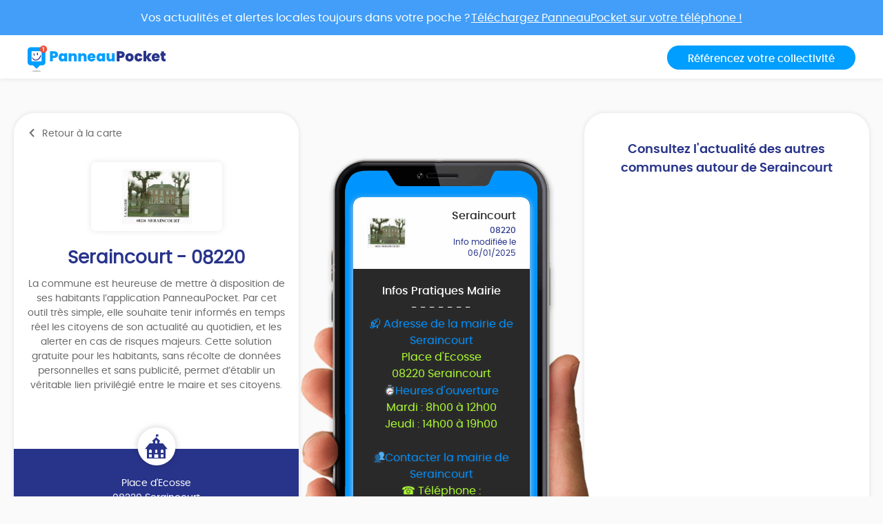

--- FILE ---
content_type: text/html; charset=UTF-8
request_url: https://app.panneaupocket.com/ville/1154687618-seraincourt-08220?panneau=1392623898
body_size: 9165
content:
<!DOCTYPE html>
<html>
    <head>
        <meta charset="UTF-8">
        <meta name="viewport" content="width=device-width, initial-scale=1.0, maximum-scale=1.0, user-scalable=no, minimal-ui, shrink-to-fit=no">
        <meta name="apple-mobile-web-app-capable" content="yes">
        <meta http-equiv="X-UA-Compatible" content="IE=edge">
        <meta name="format-detection" content="telephone=no" />
        <link rel="apple-touch-icon" sizes="180x180" href="/apple-touch-icon.png">
<link rel="icon" type="image/png" sizes="32x32" href="/favicon-32x32.png">
<link rel="icon" type="image/png" sizes="16x16" href="/favicon-16x16.png">
<link rel="manifest" href="/site.webmanifest">
<meta name="theme-color" content="#ffffff">


        <title>Infos Pratiques Mairie</title>
            

    <meta name="description" content="📬 Adresse de la mairie de Seraincourt
Place d&#039;Ecosse
08220 Seraincourt
﻿⏱﻿Heures d&#039;ouverture
Mardi : 8h00 à 12h00
Jeudi : 14h00 à 19h00

﻿👥﻿Contacter la mairie de Seraincourt
☎ Téléphone :
03 24 72 36 41

📩 E-mail :
mairie.seraincourt@wanadoo.fr

Maire: FOURNY Mathieu
1er adjoint: FLAYOL Guillaume
2ième adjoint: MAILLOT Marie-C.
3ième adjoint: COLOMBIER Mathieu" />

            <meta name="apple-itunes-app" content="app-id=1143507069, app-argument=https://app.panneaupocket.com/ville/1154687618-seraincourt-08220?panneau=1392623898">

    <!-- Facebook OG -->
    <meta property="og:title" content="Infos Pratiques Mairie" />
    <meta property="og:description" content="📬 Adresse de la mairie de Seraincourt
Place d&#039;Ecosse
08220 Seraincourt
﻿⏱﻿Heures d&#039;ouverture
Mardi : 8h00 à 12h00
Jeudi : 14h00 à 19h00

﻿👥﻿Contacter la mairie de Seraincourt
☎ Téléphone :
03 24 72 36 41

📩 E-mail :
mairie.seraincourt@wanadoo.fr

Maire: FOURNY Mathieu
1er adjoint: FLAYOL Guillaume
2ième adjoint: MAILLOT Marie-C.
3ième adjoint: COLOMBIER Mathieu" />
    <meta property="og:url" content="https://app.panneaupocket.com/ville/1154687618-seraincourt-08220?panneau=1392623898" />
    <meta property="og:image" content="https://panneau-pocket.s3.gra.perf.cloud.ovh.net/cache/city_logo/1154687618-1606834410.png/854c0c358a7c9c6f5f80917712c21fdc" />

    <!-- Twitter Card -->
    <meta name="twitter:site" content="@PanneauPocket" />
    <meta name="twitter:title" content="Infos Pratiques Mairie" />
    <meta name="twitter:description" content="📬 Adresse de la mairie de Seraincourt
Place d&#039;Ecosse
08220 Seraincourt
﻿⏱﻿Heures d&#039;ouverture
Mardi : 8h00 à 12h00
Jeudi : 14h00 à 19h00

﻿👥﻿Contacter la mairie de Seraincourt
☎ Téléphone :
03 24 72 36 41

📩 E-mail :
mairie.seraincourt@wanadoo.fr

Maire: FOURNY Mathieu
1er adjoint: FLAYOL Guillaume
2ième adjoint: MAILLOT Marie-C.
3ième adjoint: COLOMBIER Mathieu" />
    <meta name="twitter:card" content="summary" />
    <meta name="twitter:image" content="https://panneau-pocket.s3.gra.perf.cloud.ovh.net/cache/city_logo/1154687618-1606834410.png/854c0c358a7c9c6f5f80917712c21fdc" />

                  <link rel="stylesheet" href="/build/public.04aafb41.css" data-turbo-track="reload">
        
                    <script src="/build/runtime.04afa2f0.js" defer data-turbo-track="reload"></script><script src="/build/552.12320c91.js" defer data-turbo-track="reload"></script><script src="/build/614.d5359b7d.js" defer data-turbo-track="reload"></script><script src="/build/502.8f3c1c2f.js" defer data-turbo-track="reload"></script><script src="/build/660.0606484a.js" defer data-turbo-track="reload"></script><script src="/build/public.80a77e41.js" defer data-turbo-track="reload"></script>
            <script defer src="https://maps.googleapis.com/maps/api/js?key=AIzaSyDTxQ8RtIskeV-Y8IpiIV5lKRQVijDjlUA"></script>
        
            <!-- Matomo -->
    <script>
        var _paq = window._paq = window._paq || [];
        _paq.push(['trackPageView']);
        _paq.push(['enableLinkTracking']);
        (function() {
            var u="//analyse.panneaupocket.com/";
            _paq.push(['setTrackerUrl', u+'matomo.php']);
            _paq.push(['setSiteId', '2']);
            _paq.push(['setUserId', '']);
            var d=document, g=d.createElement('script'), s=d.getElementsByTagName('script')[0];
            g.async=true; g.src=u+'matomo.js'; s.parentNode.insertBefore(g,s);
        })();
    </script>
    <!-- End Matomo Code -->

    </head>
    <body class="public-base-body" data-controller="matomo">
        <header class="header">
            <a href="https://bit.ly/3Gescux" target="_blank" class="banner-link">
                <div class="banner-info">
                    <div class="text">Vos actualités et alertes locales toujours dans votre poche ? <span class="underline-download-text">Téléchargez PanneauPocket sur votre téléphone !</span></div>
                </div>
            </a>
            <div class="container">
                <div class="row">
                    <div class="col-md-6 col-sm-12 mb-2 mb-sm-0">
                                                    <a href="/" class="logo">
                                <img src="/build/images/logo/logo-inline.a04a54dc.svg" alt="">
                            </a>
                                            </div>

                    <div class="col-md-6 col-sm-12 d-flex justify-content-sm-end justify-content-center">
                        <a class="btn btn-primary" target="_blank" href="https://www.panneaupocket.com/">Référencez votre collectivité</a>
                    </div>
                </div>
            </div>
        </header>
        <main>
                <div id="fb-root"></div>
    <div class="container page-city">
        <div class="primary-area">
            <section class="frame-city-info">
                <div class="frame-city-info__header">
                    <a href="/" class="back-link">
                        <i class="icon icon--chevron-left"></i>
                        <span>Retour à la carte</span>
                    </a>
                </div>
                <div class="frame-city-info__content">
                    <div class="image">
                        <div style="background: url(https://panneau-pocket.s3.gra.perf.cloud.ovh.net/cache/city_logo/1154687618-1606834410.png/854c0c358a7c9c6f5f80917712c21fdc)"></div>
                    </div>
                    <h1 class="title">Seraincourt - 08220</h1>
                    <p>
                                                    La commune est heureuse de mettre à disposition de ses habitants l’application PanneauPocket. Par cet outil très simple, elle souhaite tenir informés en temps réel les citoyens de son actualité au quotidien, et les alerter en cas de risques majeurs. Cette solution gratuite pour les habitants, sans récolte de données personnelles et sans publicité, permet d’établir un véritable lien privilégié entre le maire et ses citoyens.
                                            </p>
                </div>
                <div class="frame-city-info__footer">
                    <i class="icon icon--townhall"></i>
                    <p class="address">
                        <span>Place d&#039;Ecosse</span>
                        <span>08220 Seraincourt</span>
                    </p>
                    <p class="contact">
                                                    <span>
                                <i class="icon icon--phone"></i>
                                <a href="tel:03 24 72 36 41">03 24 72 36 41</a>
                            </span>
                                                                            <span>
                                <i class="icon icon--envelope"></i>
                                <a href="mailto:mairie.seraincourt@wanadoo.fr">mairie.seraincourt@wanadoo.fr</a>
                            </span>
                                                                    </p>
                </div>
            </section>
            <div class="mockup">
                <div class="mockup__image">
                    <img class="phone" src="/build/images/mockup.4b1f03fc.png" alt="">
                    <div class="screen embeded">
                                                <div class="sign-carousel" id="signCarousel">
                                                                                                                                                                                                                                                        <div class="sign-carousel--item " data-id="2107696961">
                                    
        <div
        data-controller="sign-preview-collection"
        class="sign-preview  mode-device"
    >
                    <div class="sign-preview__title">
                <div class="logo">
                                                                        <img src="https://panneau-pocket.s3.gra.perf.cloud.ovh.net/cache/city_logo/1154687618-1606834410.png/854c0c358a7c9c6f5f80917712c21fdc" data-controller="retryable" />
                                                            </div>
                <div class="infos">
                                            <p class="city">Seraincourt</p>
                                                    <p class="postcode">08220</p>
                                                <p class="information">
                                                                                                <span class="date">
                                                        Info publiée le 27/01/2026

    
                                    </span>
                                                                                    </p>
                                    </div>
            </div>
        
                    <div class="sign-preview__content">
                <div class="title">
                    RECENSEMENT DE LA POPULATION 2026
                </div>
                <p>- - - - - - -</p>
                <div class="content">
                    
                    <p><span style="color: white;">Le recensement de la population a commencé depuis le jeudi 15 Janvier  avec une date de réponse attendue par internet le Samedi 24 Janvier. Près de la moitié des réponses ne nous sont pas encore parvenues. L'agent recenseur va venir vous relancer et éventuellement vous distribuer des formulaires papier pour répondre aux questions du recensement, il peut vous aider à remplir les formulaires. Toutes les réponses que vous allez donner ne servent qu’à des données statistiques pour l’INSEE, sont anonymes, et ne sont en aucun cas utilisées pour d’autres fins.</span></p><p><br></p><p><strong>Vous pouvez également contacter l'agent recenseur, Mme RUBY, au 06.41.45.27.10, afin de convenir d'un rendez-vous pour remplir les formulaires.</strong></p><p><br></p><p><strong style="color: white;">Répondre au recensement est un acte citoyen et est aussi une obligation</strong><span style="color: white;">, c’est</span> <strong style="color: white;">indispensable</strong><span style="color: white;"> pour la commune. C’est à partir du nombre d’habitants que sont calculées les dotations qui servent à faire fonctionner les services municipaux mais aussi à financer tous les travaux nécessaires à la vie de notre commune, de la communauté de commune et du département.</span></p><p><br></p>

                                                                                                        <a href="https://panneau-pocket.s3.gra.perf.cloud.ovh.net/cache/sign_image/19012372876978d3fd9a18d3.13169330-1769526269.jpg/6043e70efccd3a14c18f6b271967b477" target="_blank">
                                    <img src="https://panneau-pocket.s3.gra.perf.cloud.ovh.net/cache/sign_image/19012372876978d3fd9a18d3.13169330-1769526269.jpg/660a7519188c257f4c4778dfb118841f" loading="lazy" data-controller="retryable">
                                </a>
                                                                                        </div>
                            </div>
        
                    <div class="sign-preview__actions">
                                    <div class="sign-nav">
                                                    <span class="action"></span>
                                                <span class="current">1 sur 7</span>
                                                    <a class="action" href="https://app.panneaupocket.com/ville/1154687618-seraincourt-08220?panneau=2058975685" title="Suivant">
                                <i class="fa fa-chevron-right"></i>
                            </a>
                                            </div>
                
                
            
    <div class="dropup social-share-dropdown">
        <button
            class="btn btn-link dropdown-toggle"
            data-toggle="dropdown"
            style=""
            aria-haspopup="true" aria-expanded="false"
        >
            Partager
            <i class="fas fa-share-square" aria-hidden="true"></i>
        </button>

        <div class="dropdown-menu dropdown-menu-right">
            <a class="dropdown-item item-twitter" href="https://twitter.com/intent/tweet?url=https://app.panneaupocket.com/ville/1154687618-seraincourt-08220?panneau=871550817&text=" target="_blank">
                <i class="fab fa-twitter" aria-hidden="true"></i>
                <span class="sr-only">Partager</span>
                Sur Twitter
            </a>
            <a class="dropdown-item item-facebook" href="https://www.facebook.com/sharer/sharer.php?u=https://app.panneaupocket.com/ville/1154687618-seraincourt-08220?panneau=871550817" target="_blank">
                <i class="fab fa-facebook" aria-hidden="true"></i>
                <span class="sr-only">Partager</span>
                Sur Facebook
            </a>
            <a class="dropdown-item" href="mailto:?subject=Information&#x20;de&#x20;Seraincourt&body=Bonjour,&#x25;0D&#x25;0A&#x0A;je&#x20;vous&#x20;diffuse&#x20;cette&#x20;information&#x20;&#x3A;&#x25;0D&#x25;0A&#x0A;RECENSEMENT&#x20;DE&#x20;LA&#x20;POPULATION&#x20;2026&#x20;&#x3A;&#x25;0D&#x25;0A&#x0A;https&#x3A;&#x2F;&#x2F;app.panneaupocket.com&#x2F;ville&#x2F;1154687618-seraincourt-08220&#x3F;panneau&#x3D;871550817&#x0A;" target="_self">
                <i class="fas fa-envelope" aria-hidden="true"></i>
                <span class="sr-only">Partager</span>
                Par e-mail
            </a>
            <button type="button" class="dropdown-item" data-copy="https://app.panneaupocket.com/ville/1154687618-seraincourt-08220?panneau=871550817" href="https://app.panneaupocket.com/ville/1154687618-seraincourt-08220?panneau=871550817" data-tooltip="Copié!">
                <i class="fas fa-copy" aria-hidden="true"></i>
                Copier le lien
            </button>
        </div>
    </div>

            </div>
            </div>
                                </div>
                                                                                                                                                                                                                            <div class="sign-carousel--item " data-id="2071662906">
                                    
        <div
        data-controller="sign-preview-collection"
        class="sign-preview  mode-device"
    >
                    <div class="sign-preview__title">
                <div class="logo">
                                                                        <img src="https://panneau-pocket.s3.gra.perf.cloud.ovh.net/cache/city_logo/1154687618-1606834410.png/854c0c358a7c9c6f5f80917712c21fdc" data-controller="retryable" />
                                                            </div>
                <div class="infos">
                                            <p class="city">Seraincourt</p>
                                                    <p class="postcode">08220</p>
                                                <p class="information">
                                                                                                <span class="date">
                                                        Info modifiée le 15/01/2026

    
                                    </span>
                                                                                    </p>
                                    </div>
            </div>
        
                    <div class="sign-preview__content">
                <div class="title">
                    INSCRIPTION SUR LA LISTE ELECTORALE
                </div>
                <p>- - - - - - -</p>
                <div class="content">
                    
                    <p><strong style="color: white;">Les élections municipales et communautaires auront lieu les 15 et 22 mars 2026. Si ce n’est déjà fait, pensez à vous inscrire sur les listes électorales avant la date butoir</strong></p><p><span style="color: white;">jusqu’au</span> <strong style="color: white;">mercredi 4 février 2026</strong><span style="color: white;"> inclus si vous vous inscrivez</span> <strong style="color: white;">en ligne</strong></p><p><span style="color: white;">jusqu’au</span> <strong style="color: white;">vendredi 6 février 2026</strong> <span style="color: white;">inclus si vous vous inscrivez</span> <strong style="color: white;">en mairie</strong></p><p><span style="color: white;">Que cela soit en ligne ou en mairie, vous devrez fournir la copie d’un justificatif d’identité, la copie d’un justificatif de domicile et un formulaire de demande d’inscription (disponible en mairie) si vous n’effectuez pas les démarches en ligne</span></p>

                                                                                                        <a href="https://panneau-pocket.s3.gra.perf.cloud.ovh.net/cache/sign_image/358841836696922da83ed07.63066622-1768497882.jpg/271310fe287aca90b18f30ad4c1a112a" target="_blank">
                                    <img src="https://panneau-pocket.s3.gra.perf.cloud.ovh.net/cache/sign_image/358841836696922da83ed07.63066622-1768497882.jpg/f3bb374b5b7794a2c09fd50e5f6ecf1b" loading="lazy" data-controller="retryable">
                                </a>
                                                                                        </div>
                            </div>
        
                    <div class="sign-preview__actions">
                                    <div class="sign-nav">
                                                    <a class="action" href="https://app.panneaupocket.com/ville/1154687618-seraincourt-08220?panneau=871550817" title="Précédent">
                                <i class="fa fa-chevron-left"></i>
                            </a>
                                                <span class="current">2 sur 7</span>
                                                    <a class="action" href="https://app.panneaupocket.com/ville/1154687618-seraincourt-08220?panneau=353239338" title="Suivant">
                                <i class="fa fa-chevron-right"></i>
                            </a>
                                            </div>
                
                
            
    <div class="dropup social-share-dropdown">
        <button
            class="btn btn-link dropdown-toggle"
            data-toggle="dropdown"
            style=""
            aria-haspopup="true" aria-expanded="false"
        >
            Partager
            <i class="fas fa-share-square" aria-hidden="true"></i>
        </button>

        <div class="dropdown-menu dropdown-menu-right">
            <a class="dropdown-item item-twitter" href="https://twitter.com/intent/tweet?url=https://app.panneaupocket.com/ville/1154687618-seraincourt-08220?panneau=2058975685&text=" target="_blank">
                <i class="fab fa-twitter" aria-hidden="true"></i>
                <span class="sr-only">Partager</span>
                Sur Twitter
            </a>
            <a class="dropdown-item item-facebook" href="https://www.facebook.com/sharer/sharer.php?u=https://app.panneaupocket.com/ville/1154687618-seraincourt-08220?panneau=2058975685" target="_blank">
                <i class="fab fa-facebook" aria-hidden="true"></i>
                <span class="sr-only">Partager</span>
                Sur Facebook
            </a>
            <a class="dropdown-item" href="mailto:?subject=Information&#x20;de&#x20;Seraincourt&body=Bonjour,&#x25;0D&#x25;0A&#x0A;je&#x20;vous&#x20;diffuse&#x20;cette&#x20;information&#x20;&#x3A;&#x25;0D&#x25;0A&#x0A;INSCRIPTION&#x20;SUR&#x20;LA&#x20;LISTE&#x20;ELECTORALE&#x20;&#x3A;&#x25;0D&#x25;0A&#x0A;https&#x3A;&#x2F;&#x2F;app.panneaupocket.com&#x2F;ville&#x2F;1154687618-seraincourt-08220&#x3F;panneau&#x3D;2058975685&#x0A;" target="_self">
                <i class="fas fa-envelope" aria-hidden="true"></i>
                <span class="sr-only">Partager</span>
                Par e-mail
            </a>
            <button type="button" class="dropdown-item" data-copy="https://app.panneaupocket.com/ville/1154687618-seraincourt-08220?panneau=2058975685" href="https://app.panneaupocket.com/ville/1154687618-seraincourt-08220?panneau=2058975685" data-tooltip="Copié!">
                <i class="fas fa-copy" aria-hidden="true"></i>
                Copier le lien
            </button>
        </div>
    </div>

            </div>
            </div>
                                </div>
                                                                                                                                                                                                                            <div class="sign-carousel--item " data-id="355870413">
                                    
        <div
        data-controller="sign-preview-collection"
        class="sign-preview  mode-device"
    >
                    <div class="sign-preview__title">
                <div class="logo">
                                                                        <img src="https://panneau-pocket.s3.gra.perf.cloud.ovh.net/cache/city_logo/1154687618-1606834410.png/854c0c358a7c9c6f5f80917712c21fdc" data-controller="retryable" />
                                                            </div>
                <div class="infos">
                                            <p class="city">Seraincourt</p>
                                                    <p class="postcode">08220</p>
                                                <p class="information">
                                                                                                <span class="date">
                                                        Info publiée le 05/01/2026

    
                                    </span>
                                                                                    </p>
                                    </div>
            </div>
        
                    <div class="sign-preview__content">
                <div class="title">
                    REUNION PIEGEAGE FRELON ASIATIQUE
                </div>
                <p>- - - - - - -</p>
                <div class="content">
                    
                    <p><span style="color: white;">Dans le cadre de la deuxième</span> <strong style="color: white;">campagne de piégeage du frelon asiatique</strong><span style="color: white;"> , la Communauté de communes organise 3 réunions publiques gratuites, ouvertes à tous et sans inscription préalable, animées par le Groupement de Défense Sanitaire Apicole (GDSA).</span></p><p><br></p><p><span style="color: white;">Elles ont pour objectifs d'informer sur la lutte et le piégeage du frelon asiatique, de sensibiliser les habitants et de permettre la distribution gratuite de pièges.</span></p><p><br></p><p><span style="color: white;">Dates et lieux :</span></p><p><span style="color: white;">- Salle Wilbault de Château-Porcien le mardi 20 janvier à 19h</span></p><p><span style="color: white;">- Salle polyvalente de Sault-lès-Rethel le mardi 27 janvier à 19h</span></p><p><span style="color: white;">- Salle polyvalente du Châtelet-sur-Retourne le mercredi 4 février à 19h</span></p><p><br></p>

                                                                        <a href="/pdf/sign_pdf/355870413695b68d8e93187.59758678-1767598296.pdf" target="_blank">
                                <img src="https://panneau-pocket.s3.gra.perf.cloud.ovh.net/cache/sign_pdf/355870413695b68d8e93187.59758678-1767598296.pdf/500dbb4580850720216097e1d52affc7" loading="lazy" data-controller="retryable">
                            </a>
                                                            </div>
                            </div>
        
                    <div class="sign-preview__actions">
                                    <div class="sign-nav">
                                                    <a class="action" href="https://app.panneaupocket.com/ville/1154687618-seraincourt-08220?panneau=2058975685" title="Précédent">
                                <i class="fa fa-chevron-left"></i>
                            </a>
                                                <span class="current">3 sur 7</span>
                                                    <a class="action" href="https://app.panneaupocket.com/ville/1154687618-seraincourt-08220?panneau=1451109615" title="Suivant">
                                <i class="fa fa-chevron-right"></i>
                            </a>
                                            </div>
                
                
            
    <div class="dropup social-share-dropdown">
        <button
            class="btn btn-link dropdown-toggle"
            data-toggle="dropdown"
            style=""
            aria-haspopup="true" aria-expanded="false"
        >
            Partager
            <i class="fas fa-share-square" aria-hidden="true"></i>
        </button>

        <div class="dropdown-menu dropdown-menu-right">
            <a class="dropdown-item item-twitter" href="https://twitter.com/intent/tweet?url=https://app.panneaupocket.com/ville/1154687618-seraincourt-08220?panneau=353239338&text=" target="_blank">
                <i class="fab fa-twitter" aria-hidden="true"></i>
                <span class="sr-only">Partager</span>
                Sur Twitter
            </a>
            <a class="dropdown-item item-facebook" href="https://www.facebook.com/sharer/sharer.php?u=https://app.panneaupocket.com/ville/1154687618-seraincourt-08220?panneau=353239338" target="_blank">
                <i class="fab fa-facebook" aria-hidden="true"></i>
                <span class="sr-only">Partager</span>
                Sur Facebook
            </a>
            <a class="dropdown-item" href="mailto:?subject=Information&#x20;de&#x20;Seraincourt&body=Bonjour,&#x25;0D&#x25;0A&#x0A;je&#x20;vous&#x20;diffuse&#x20;cette&#x20;information&#x20;&#x3A;&#x25;0D&#x25;0A&#x0A;REUNION&#x20;PIEGEAGE&#x20;FRELON&#x20;ASIATIQUE&#x20;&#x3A;&#x25;0D&#x25;0A&#x0A;https&#x3A;&#x2F;&#x2F;app.panneaupocket.com&#x2F;ville&#x2F;1154687618-seraincourt-08220&#x3F;panneau&#x3D;353239338&#x0A;" target="_self">
                <i class="fas fa-envelope" aria-hidden="true"></i>
                <span class="sr-only">Partager</span>
                Par e-mail
            </a>
            <button type="button" class="dropdown-item" data-copy="https://app.panneaupocket.com/ville/1154687618-seraincourt-08220?panneau=353239338" href="https://app.panneaupocket.com/ville/1154687618-seraincourt-08220?panneau=353239338" data-tooltip="Copié!">
                <i class="fas fa-copy" aria-hidden="true"></i>
                Copier le lien
            </button>
        </div>
    </div>

            </div>
            </div>
                                </div>
                                                                                                                                                                                                                            <div class="sign-carousel--item " data-id="1898284894">
                                    
        <div
        data-controller="sign-preview-collection"
        class="sign-preview  mode-device"
    >
                    <div class="sign-preview__title">
                <div class="logo">
                                                                        <img src="https://panneau-pocket.s3.gra.perf.cloud.ovh.net/cache/city_logo/1154687618-1606834410.png/854c0c358a7c9c6f5f80917712c21fdc" data-controller="retryable" />
                                                            </div>
                <div class="infos">
                                            <p class="city">Seraincourt</p>
                                                    <p class="postcode">08220</p>
                                                <p class="information">
                                                                                                <span class="date">
                                                        Info modifiée le 05/01/2026

    
                                    </span>
                                                                                    </p>
                                    </div>
            </div>
        
                    <div class="sign-preview__content">
                <div class="title">
                    CALENDRIER COLLECTE DES DECHETS MENAGERS 2026
                </div>
                <p>- - - - - - -</p>
                <div class="content">
                    
                    <p><span style="color: white;">Le</span> <strong style="color: white;">calendrier des collectes 2026 du SICOMAR</strong><span style="color: white;"> est désormais disponible. Vous trouverez le calendrier 2026 via</span><span style="color: rgb(61, 61, 61);"></span> <a href="https://www.paysrethelois.fr/UserFiles/File/calendrier-sicomar/sicomar-calendrier-2026.pdf?utm_source=newsletter&amp;identcontact=[base64]&amp;utm_medium=email&amp;utm_campaign=calendrier-des-collectes-2026-et-reunions-d-informations-sur-la-lutte-contre-les-frelons-asiatiques" rel="noopener noreferrer" target="_blank" style="color: rgb(229, 39, 121);">ce lien</a><span style="color: rgb(61, 61, 61);"> .</span></p><p><br></p><p><span style="color: white;">Comme les années précédentes, il est disponible uniquement en version numérique sur l'application Pays rethélois et le site</span><span style="color: rgb(61, 61, 61);"></span> <a href="http://www.paysrethelois.fr/" rel="noopener noreferrer" target="_blank" style="color: rgb(229, 39, 121);">www.paysrethelois.fr</a><span style="color: rgb(61, 61, 61);"> .</span></p><p><br></p>

                                                                        <a href="/pdf/sign_pdf/1898284894695b68558a85d0.87515064-1767598165.pdf" target="_blank">
                                <img src="https://panneau-pocket.s3.gra.perf.cloud.ovh.net/cache/sign_pdf/1898284894695b68558a85d0.87515064-1767598165.pdf/ff94955a74c606f0529c6c9e97728d0d" loading="lazy" data-controller="retryable">
                            </a>
                                                            </div>
                            </div>
        
                    <div class="sign-preview__actions">
                                    <div class="sign-nav">
                                                    <a class="action" href="https://app.panneaupocket.com/ville/1154687618-seraincourt-08220?panneau=353239338" title="Précédent">
                                <i class="fa fa-chevron-left"></i>
                            </a>
                                                <span class="current">4 sur 7</span>
                                                    <a class="action" href="https://app.panneaupocket.com/ville/1154687618-seraincourt-08220?panneau=2033011434" title="Suivant">
                                <i class="fa fa-chevron-right"></i>
                            </a>
                                            </div>
                
                
            
    <div class="dropup social-share-dropdown">
        <button
            class="btn btn-link dropdown-toggle"
            data-toggle="dropdown"
            style=""
            aria-haspopup="true" aria-expanded="false"
        >
            Partager
            <i class="fas fa-share-square" aria-hidden="true"></i>
        </button>

        <div class="dropdown-menu dropdown-menu-right">
            <a class="dropdown-item item-twitter" href="https://twitter.com/intent/tweet?url=https://app.panneaupocket.com/ville/1154687618-seraincourt-08220?panneau=1451109615&text=" target="_blank">
                <i class="fab fa-twitter" aria-hidden="true"></i>
                <span class="sr-only">Partager</span>
                Sur Twitter
            </a>
            <a class="dropdown-item item-facebook" href="https://www.facebook.com/sharer/sharer.php?u=https://app.panneaupocket.com/ville/1154687618-seraincourt-08220?panneau=1451109615" target="_blank">
                <i class="fab fa-facebook" aria-hidden="true"></i>
                <span class="sr-only">Partager</span>
                Sur Facebook
            </a>
            <a class="dropdown-item" href="mailto:?subject=Information&#x20;de&#x20;Seraincourt&body=Bonjour,&#x25;0D&#x25;0A&#x0A;je&#x20;vous&#x20;diffuse&#x20;cette&#x20;information&#x20;&#x3A;&#x25;0D&#x25;0A&#x0A;CALENDRIER&#x20;COLLECTE&#x20;DES&#x20;DECHETS&#x20;MENAGERS&#x20;2026&#x20;&#x3A;&#x25;0D&#x25;0A&#x0A;https&#x3A;&#x2F;&#x2F;app.panneaupocket.com&#x2F;ville&#x2F;1154687618-seraincourt-08220&#x3F;panneau&#x3D;1451109615&#x0A;" target="_self">
                <i class="fas fa-envelope" aria-hidden="true"></i>
                <span class="sr-only">Partager</span>
                Par e-mail
            </a>
            <button type="button" class="dropdown-item" data-copy="https://app.panneaupocket.com/ville/1154687618-seraincourt-08220?panneau=1451109615" href="https://app.panneaupocket.com/ville/1154687618-seraincourt-08220?panneau=1451109615" data-tooltip="Copié!">
                <i class="fas fa-copy" aria-hidden="true"></i>
                Copier le lien
            </button>
        </div>
    </div>

            </div>
            </div>
                                </div>
                                                                                                                                                                                                                            <div class="sign-carousel--item " data-id="652975128">
                                    
        <div
        data-controller="sign-preview-collection"
        class="sign-preview  mode-device"
    >
                    <div class="sign-preview__title">
                <div class="logo">
                                                                        <img src="https://panneau-pocket.s3.gra.perf.cloud.ovh.net/cache/city_logo/1154687618-1606834410.png/854c0c358a7c9c6f5f80917712c21fdc" data-controller="retryable" />
                                                            </div>
                <div class="infos">
                                            <p class="city">Seraincourt</p>
                                                    <p class="postcode">08220</p>
                                                <p class="information">
                                                                                                <span class="date">
                                                        Info publiée le 03/01/2026

    
                                    </span>
                                                                                    </p>
                                    </div>
            </div>
        
                    <div class="sign-preview__content">
                <div class="title">
                    🍾﻿﻿VOEUX 2026﻿🍾
                </div>
                <p>- - - - - - -</p>
                <div class="content">
                    
                    <p>LE MAIRE </p><p>LES ADJOINTS </p><p>L'ENSEMBLE DU CONSEIL MUNICIPAL</p><p>LA SECRÉTAIRE DE MAIRIE </p><p><br></p><p>VOUS ADRESSENT LEURS MEILLEURS VOEUX POUR L'ANNÉE 2026 </p><p><br></p><p><span class="ql-emojiblot" data-name="tada">﻿<span contenteditable="false"><span class="ap ap-tada">🎉</span>﻿</span>﻿</span><span class="ql-emojiblot" data-name="tada">﻿<span contenteditable="false"><span class="ap ap-tada">🎉</span>﻿</span>﻿</span><span class="ql-emojiblot" data-name="tada">﻿<span contenteditable="false"><span class="ap ap-tada">🎉</span>﻿</span>﻿</span><span class="ql-emojiblot" data-name="tada">﻿<span contenteditable="false"><span class="ap ap-tada">🎉</span>﻿</span>﻿</span><span class="ql-emojiblot" data-name="tada">﻿<span contenteditable="false"><span class="ap ap-tada">🎉</span>﻿</span>﻿</span><span class="ql-emojiblot" data-name="tada">﻿<span contenteditable="false"><span class="ap ap-tada">🎉</span>﻿</span>﻿</span></p><p><br></p><p>ET VOUS CONVIENT AUX VOEUX DU MAIRE SALLE DE LA MAIRIE LE SAMEDI 10 JANVIER 2026 À 15 H </p><p><br></p><p>NOUS VOUS ATTENDONS NOMBREUX</p>

                                    </div>
                            </div>
        
                    <div class="sign-preview__actions">
                                    <div class="sign-nav">
                                                    <a class="action" href="https://app.panneaupocket.com/ville/1154687618-seraincourt-08220?panneau=1451109615" title="Précédent">
                                <i class="fa fa-chevron-left"></i>
                            </a>
                                                <span class="current">5 sur 7</span>
                                                    <a class="action" href="https://app.panneaupocket.com/ville/1154687618-seraincourt-08220?panneau=870797728" title="Suivant">
                                <i class="fa fa-chevron-right"></i>
                            </a>
                                            </div>
                
                
            
    <div class="dropup social-share-dropdown">
        <button
            class="btn btn-link dropdown-toggle"
            data-toggle="dropdown"
            style=""
            aria-haspopup="true" aria-expanded="false"
        >
            Partager
            <i class="fas fa-share-square" aria-hidden="true"></i>
        </button>

        <div class="dropdown-menu dropdown-menu-right">
            <a class="dropdown-item item-twitter" href="https://twitter.com/intent/tweet?url=https://app.panneaupocket.com/ville/1154687618-seraincourt-08220?panneau=2033011434&text=" target="_blank">
                <i class="fab fa-twitter" aria-hidden="true"></i>
                <span class="sr-only">Partager</span>
                Sur Twitter
            </a>
            <a class="dropdown-item item-facebook" href="https://www.facebook.com/sharer/sharer.php?u=https://app.panneaupocket.com/ville/1154687618-seraincourt-08220?panneau=2033011434" target="_blank">
                <i class="fab fa-facebook" aria-hidden="true"></i>
                <span class="sr-only">Partager</span>
                Sur Facebook
            </a>
            <a class="dropdown-item" href="mailto:?subject=Information&#x20;de&#x20;Seraincourt&body=Bonjour,&#x25;0D&#x25;0A&#x0A;je&#x20;vous&#x20;diffuse&#x20;cette&#x20;information&#x20;&#x3A;&#x25;0D&#x25;0A&#x0A;&#x1F37E;&#xFEFF;&#xFEFF;VOEUX&#x20;2026&#xFEFF;&#x1F37E;&#x20;&#x3A;&#x25;0D&#x25;0A&#x0A;https&#x3A;&#x2F;&#x2F;app.panneaupocket.com&#x2F;ville&#x2F;1154687618-seraincourt-08220&#x3F;panneau&#x3D;2033011434&#x0A;" target="_self">
                <i class="fas fa-envelope" aria-hidden="true"></i>
                <span class="sr-only">Partager</span>
                Par e-mail
            </a>
            <button type="button" class="dropdown-item" data-copy="https://app.panneaupocket.com/ville/1154687618-seraincourt-08220?panneau=2033011434" href="https://app.panneaupocket.com/ville/1154687618-seraincourt-08220?panneau=2033011434" data-tooltip="Copié!">
                <i class="fas fa-copy" aria-hidden="true"></i>
                Copier le lien
            </button>
        </div>
    </div>

            </div>
            </div>
                                </div>
                                                                                                                                                                                                                            <div class="sign-carousel--item " data-id="1920820343">
                                    
        <div
        data-controller="sign-preview-collection"
        class="sign-preview  mode-device"
    >
                    <div class="sign-preview__title">
                <div class="logo">
                                                                        <img src="https://panneau-pocket.s3.gra.perf.cloud.ovh.net/cache/city_logo/1154687618-1606834410.png/854c0c358a7c9c6f5f80917712c21fdc" data-controller="retryable" />
                                                            </div>
                <div class="infos">
                                            <p class="city">Seraincourt</p>
                                                    <p class="postcode">08220</p>
                                                <p class="information">
                                                                                                <span class="date">
                                                        Info modifiée le 25/04/2024

    
                                    </span>
                                                                                    </p>
                                    </div>
            </div>
        
                    <div class="sign-preview__content">
                <div class="title">
                    ARRETE PREFECTORAL
                </div>
                <p>- - - - - - -</p>
                <div class="content">
                    
                    <p>Arrêté préfectoral portant autorisation de pénétrer sur les propriétés privées afin de réaliser une opération d'inventaire des richesses écologiques, faunistiques, floristiques, géologiques, pédologiques, minéralogiques ou paléontologiques dans le cadre de la conception, de l'animation et l'évaluation du patrimoine naturel.</p><p><br></p><p>Cet arrêté à une autorisation accordée jusqu'au 31 décembre 2026</p>

                                                                        <a href="/pdf/sign_pdf/192082034365e0bf0b9011e1.29031218-1709227787.pdf" target="_blank">
                                <img src="https://panneau-pocket.s3.gra.perf.cloud.ovh.net/cache/sign_pdf/192082034365e0bf0b9011e1.29031218-1709227787.pdf/e07f88fc078ac642ba0eb437c0aa9fe7" loading="lazy" data-controller="retryable">
                            </a>
                                                                                                <a href="/pdf/sign_pdf/1920820343662a524e2fda74.38360190-1714049614.pdf" target="_blank">
                                <img src="https://panneau-pocket.s3.gra.perf.cloud.ovh.net/cache/sign_pdf/1920820343662a524e2fda74.38360190-1714049614.pdf/c640a0166e0f4eabdf2f745047326a8f" loading="lazy" data-controller="retryable">
                            </a>
                                                                                                <a href="/pdf/sign_pdf/1920820343662a524ecdf5e3.04245920-1714049614.pdf" target="_blank">
                                <img src="https://panneau-pocket.s3.gra.perf.cloud.ovh.net/cache/sign_pdf/1920820343662a524ecdf5e3.04245920-1714049614.pdf/9425d3f546e6985954f4995b88ff1915" loading="lazy" data-controller="retryable">
                            </a>
                                                            </div>
                            </div>
        
                    <div class="sign-preview__actions">
                                    <div class="sign-nav">
                                                    <a class="action" href="https://app.panneaupocket.com/ville/1154687618-seraincourt-08220?panneau=2033011434" title="Précédent">
                                <i class="fa fa-chevron-left"></i>
                            </a>
                                                <span class="current">6 sur 7</span>
                                                    <a class="action" href="https://app.panneaupocket.com/ville/1154687618-seraincourt-08220?panneau=1392623898" title="Suivant">
                                <i class="fa fa-chevron-right"></i>
                            </a>
                                            </div>
                
                
            
    <div class="dropup social-share-dropdown">
        <button
            class="btn btn-link dropdown-toggle"
            data-toggle="dropdown"
            style=""
            aria-haspopup="true" aria-expanded="false"
        >
            Partager
            <i class="fas fa-share-square" aria-hidden="true"></i>
        </button>

        <div class="dropdown-menu dropdown-menu-right">
            <a class="dropdown-item item-twitter" href="https://twitter.com/intent/tweet?url=https://app.panneaupocket.com/ville/1154687618-seraincourt-08220?panneau=870797728&text=" target="_blank">
                <i class="fab fa-twitter" aria-hidden="true"></i>
                <span class="sr-only">Partager</span>
                Sur Twitter
            </a>
            <a class="dropdown-item item-facebook" href="https://www.facebook.com/sharer/sharer.php?u=https://app.panneaupocket.com/ville/1154687618-seraincourt-08220?panneau=870797728" target="_blank">
                <i class="fab fa-facebook" aria-hidden="true"></i>
                <span class="sr-only">Partager</span>
                Sur Facebook
            </a>
            <a class="dropdown-item" href="mailto:?subject=Information&#x20;de&#x20;Seraincourt&body=Bonjour,&#x25;0D&#x25;0A&#x0A;je&#x20;vous&#x20;diffuse&#x20;cette&#x20;information&#x20;&#x3A;&#x25;0D&#x25;0A&#x0A;ARRETE&#x20;PREFECTORAL&#x20;&#x3A;&#x25;0D&#x25;0A&#x0A;https&#x3A;&#x2F;&#x2F;app.panneaupocket.com&#x2F;ville&#x2F;1154687618-seraincourt-08220&#x3F;panneau&#x3D;870797728&#x0A;" target="_self">
                <i class="fas fa-envelope" aria-hidden="true"></i>
                <span class="sr-only">Partager</span>
                Par e-mail
            </a>
            <button type="button" class="dropdown-item" data-copy="https://app.panneaupocket.com/ville/1154687618-seraincourt-08220?panneau=870797728" href="https://app.panneaupocket.com/ville/1154687618-seraincourt-08220?panneau=870797728" data-tooltip="Copié!">
                <i class="fas fa-copy" aria-hidden="true"></i>
                Copier le lien
            </button>
        </div>
    </div>

            </div>
            </div>
                                </div>
                                                                                                                                                                                                                            <div class="sign-carousel--item sign-carousel--item--active" data-id="899314547">
                                    
        <div
        data-controller="sign-preview-collection"
        class="sign-preview  mode-device"
    >
                    <div class="sign-preview__title">
                <div class="logo">
                                                                        <img src="https://panneau-pocket.s3.gra.perf.cloud.ovh.net/cache/city_logo/1154687618-1606834410.png/854c0c358a7c9c6f5f80917712c21fdc" data-controller="retryable" />
                                                            </div>
                <div class="infos">
                                            <p class="city">Seraincourt</p>
                                                    <p class="postcode">08220</p>
                                                <p class="information">
                                                                                                <span class="date">
                                                        Info modifiée le 06/01/2025

    
                                    </span>
                                                                                    </p>
                                    </div>
            </div>
        
                    <div class="sign-preview__content">
                <div class="title">
                    Infos Pratiques Mairie
                </div>
                <p>- - - - - - -</p>
                <div class="content">
                    
                    <p><span style="color: rgb(0, 145, 255);">📬 Adresse de la mairie de Seraincourt</span></p><p><span style="color: greenyellow;">Place d'Ecosse</span></p><p><span style="color: greenyellow;">08220 Seraincourt</span></p><p><span style="color: rgb(0, 145, 255);"><span class="ql-emojiblot" data-name="stopwatch">﻿<span contenteditable="false"><span class="ap ap-stopwatch">⏱</span></span>﻿</span>Heures d'ouverture</span></p><p><span style="color: greenyellow;">Mardi : 8h00 à 12h00</span></p><p><span style="color: greenyellow;">Jeudi : 14h00 à 19h00</span></p><p><br></p><p><span style="color: rgb(0, 145, 255);"><span class="ql-emojiblot" data-name="busts_in_silhouette">﻿<span contenteditable="false"><span class="ap ap-busts_in_silhouette">👥</span></span>﻿</span>Contacter la mairie de Seraincourt</span></p><p><span style="color: rgb(173, 255, 47);">☎ Téléphone :</span></p><p><a href="tel:0324723641" rel="noopener noreferrer" target="_blank">03 24 72 36 41</a></p><p><br></p><p><span style="color: rgb(173, 255, 47);">📩 E-mail :</span></p><p><a href="mailto:mairie.seraincourt@wanadoo.fr" rel="noopener noreferrer" target="_blank">mairie.seraincourt@wanadoo.fr</a></p><p><br></p><p>Maire: FOURNY Mathieu</p><p>1er adjoint: FLAYOL Guillaume</p><p>2ième adjoint: MAILLOT Marie-C.</p><p>3ième adjoint: COLOMBIER Mathieu</p>

                                    </div>
                            </div>
        
                    <div class="sign-preview__actions">
                                    <div class="sign-nav">
                                                    <a class="action" href="https://app.panneaupocket.com/ville/1154687618-seraincourt-08220?panneau=870797728" title="Précédent">
                                <i class="fa fa-chevron-left"></i>
                            </a>
                                                <span class="current">7 sur 7</span>
                                                    <span class="action"></span>
                                            </div>
                
                
            
    <div class="dropup social-share-dropdown">
        <button
            class="btn btn-link dropdown-toggle"
            data-toggle="dropdown"
            style=""
            aria-haspopup="true" aria-expanded="false"
        >
            Partager
            <i class="fas fa-share-square" aria-hidden="true"></i>
        </button>

        <div class="dropdown-menu dropdown-menu-right">
            <a class="dropdown-item item-twitter" href="https://twitter.com/intent/tweet?url=https://app.panneaupocket.com/ville/1154687618-seraincourt-08220?panneau=1392623898&text=" target="_blank">
                <i class="fab fa-twitter" aria-hidden="true"></i>
                <span class="sr-only">Partager</span>
                Sur Twitter
            </a>
            <a class="dropdown-item item-facebook" href="https://www.facebook.com/sharer/sharer.php?u=https://app.panneaupocket.com/ville/1154687618-seraincourt-08220?panneau=1392623898" target="_blank">
                <i class="fab fa-facebook" aria-hidden="true"></i>
                <span class="sr-only">Partager</span>
                Sur Facebook
            </a>
            <a class="dropdown-item" href="mailto:?subject=Information&#x20;de&#x20;Seraincourt&body=Bonjour,&#x25;0D&#x25;0A&#x0A;je&#x20;vous&#x20;diffuse&#x20;cette&#x20;information&#x20;&#x3A;&#x25;0D&#x25;0A&#x0A;Infos&#x20;Pratiques&#x20;Mairie&#x20;&#x3A;&#x25;0D&#x25;0A&#x0A;https&#x3A;&#x2F;&#x2F;app.panneaupocket.com&#x2F;ville&#x2F;1154687618-seraincourt-08220&#x3F;panneau&#x3D;1392623898&#x0A;" target="_self">
                <i class="fas fa-envelope" aria-hidden="true"></i>
                <span class="sr-only">Partager</span>
                Par e-mail
            </a>
            <button type="button" class="dropdown-item" data-copy="https://app.panneaupocket.com/ville/1154687618-seraincourt-08220?panneau=1392623898" href="https://app.panneaupocket.com/ville/1154687618-seraincourt-08220?panneau=1392623898" data-tooltip="Copié!">
                <i class="fas fa-copy" aria-hidden="true"></i>
                Copier le lien
            </button>
        </div>
    </div>

            </div>
            </div>
                                </div>
                                                    </div>
                    </div>
                </div>
            </div>
            <section class="frame-nearest-cities">
                <div class="frame-nearest-cities__content">
                    <h2>Consultez l'actualité des autres communes autour de Seraincourt</h2>
                    <ul class="nearest-cities">
                                            </ul>
                </div>
            </section>
        </div>
        <div class="secondary-area">
            <section>
                <div class="marquee marquee--desktop">
                    <span class="marquee__icon">[</span>
                    <div class="marquee__content">
                                                    <span>
                                                                    Plus de 13 500 collectivités utilisent PanneauPocket
                                                            </span>
                                            </div>
                    <span class="marquee__icon">]</span>
                </div>

                <div class="marquee marquee--mobile">
                    <span class="marquee__icon">[</span>
                    <div class="marquee__content">                            <span>
                                                                    Plus de 13 500 collectivités utilisent PanneauPocket
                                                            </span>
                        </div>
                    <span class="marquee__icon">]</span>
                </div>
            </section>
            <section>
                <h2>
                    <a href="/" class="highlight">
                        Découvrez toutes nos communes<br>
                        Retournez à la carte
                    </a>
                </h2>
            </section>
        </div>
    </div>
        </main>
        <footer class="footer">
            <div class="container">
                <div class="footer__column footer__column--large footer__column--center">
                    <span class="logo logo--small">
                        <a target="_blank" href="https://www.panneaupocket.com/">
                            <img src="/build/images/logo/logo-white.16b4108c.svg" alt="">
                        </a>
                    </span>
                    <p class="legals">©2020 Panneaupocket - Tous droits réservés</p>
                </div>
                <div class="footer__column footer__column--center">
                    <span class="title">Vous êtes une collectivité ou une association</span>
                    <a target="_blank" href="https://www.panneaupocket.com/" class="btn" data-action="click->matomo#track" data-matomo-category-param="Front" data-matomo-action-param="Clic&#x20;sur&#x20;&quot;Contactez-nous&quot;">
                        Contactez-nous
                        <i class="icon icon--chevron-right"></i>
                    </a>
                    <span class="title">Suivez-nous</span>
                    <ul class="socials">
                        <li class="socials__item">
                            <a href="https://www.facebook.com/PanneauPocket-1314849908650956/?modal=admin_todo_tour" target="_blank" data-action="click->matomo#track" data-matomo-category-param="Front" data-matomo-action-param="Clic&#x20;sur&#x20;&quot;Facebook&quot;">
                                <i class="icon icon--facebook"></i>
                            </a>
                        </li>
                        <li class="socials__item">
                            <a href="https://twitter.com/PanneauPocket" target="_blank" data-action="click->matomo#track" data-matomo-category-param="Front" data-matomo-action-param="Clic&#x20;sur&#x20;&quot;Twitter&quot;">
                                <i class="icon icon--twitter"></i>
                            </a>
                        </li>
                        <li class="socials__item">
                            <a href="https://www.linkedin.com/company/panneaupocket" target="_blank" data-action="click->matomo#track" data-matomo-category-param="Front" data-matomo-action-param="Clic&#x20;sur&#x20;&quot;Linkedin&quot;">
                                <i class="icon icon--linkedin"></i>
                            </a>
                        </li>
                        <li class="socials__item">
                            <a href="https://www.instagram.com/panneaupocket" target="_blank" data-action="click->matomo#track" data-matomo-category-param="Front" data-matomo-action-param="Clic&#x20;sur&#x20;&quot;Instagram&quot;">
                                <i class="icon icon--instagram"></i>
                            </a>
                        </li>
                    </ul>
                </div>
                <div class="footer__column footer__column--center">
                    <div class="title">Téléchargement</div>
                    <ul class="stores">
                        <li class="stores__item">
                            <a target="_blank" href="https://play.google.com/store/apps/details?id=panopoche.panopoche" target="_blank" data-action="click->matomo#track" data-matomo-category-param="Front" data-matomo-action-param="Clic&#x20;sur&#x20;&quot;Google&#x20;Play&quot;">
                                <img src="/build/images/google-play-small.8e672b9b.png" alt="">
                            </a>
                        </li>
                        <li class="stores__item">
                            <a target="_blank" href="https://apps.apple.com/fr/app/panneaupocket/id1143507069" target="_blank" data-action="click->matomo#track" data-matomo-category-param="Front" data-matomo-action-param="Clic&#x20;sur&#x20;&quot;Apple&#x20;Store&quot;">
                                <img src="/build/images/app-store-small.7f1078ca.png" alt="">
                            </a>
                        </li>
                        <li class="stores__item">
                            <a target="_blank" href="https://appgallery.cloud.huawei.com/ag/n/app/C102400735?locale=fr_FR&source=appshare&subsource=C102400735" target="_blank" data-action="click->matomo#track" data-matomo-category-param="Front" data-matomo-action-param="Clic&#x20;sur&#x20;&quot;App&#x20;Gallery&quot;">
                                <img src="/build/images/app-gallery-small.27658b0f.png" alt="">
                            </a>
                        </li>
                    </ul>
                </div>
                <div class="footer__column footer__column--center">
                    <div class="title">À propos</div>
                    <ul class="legals">
                        <li class="legals__item">
                            <a href="/mentions-legales" data-action="click->matomo#track" data-matomo-category-param="Front" data-matomo-action-param="Clic&#x20;sur&#x20;&quot;Mentions&#x20;l&#x00E9;gales&quot;">Mentions légales</a>
                        </li>
                                            </ul>
                </div>
                <div class="footer__column footer__column--center">
                    <div class="title">Partenaires officiels</div>
                    <a href="https://www.gendarmerie.interieur.gouv.fr/" target="_blank" data-action="click->matomo#track" data-matomo-category-param="Front" data-matomo-action-param="Clic&#x20;sur&#x20;&quot;Partenaire&quot;" data-matomo-name-param="Gendarmerie">
                        <img src="/build/images/partenaire-gendarmerie-nationale.9e0c8ccd.png" alt="Gendarmerie National">
                    </a>
                    <a href="http://www.amrf.fr/" target="_blank" data-action="click->matomo#track" data-matomo-category-param="Front" data-matomo-action-param="Clic&#x20;sur&#x20;&quot;Partenaire&quot;" data-matomo-name-param="AMRF">
                        <img src="/build/images/logo-amrf-min.2cac490a.jpg" alt="Association des Maires Ruraux de France">
                    </a>
                </div>
            </div>
        </footer>
    </body>
</html>
